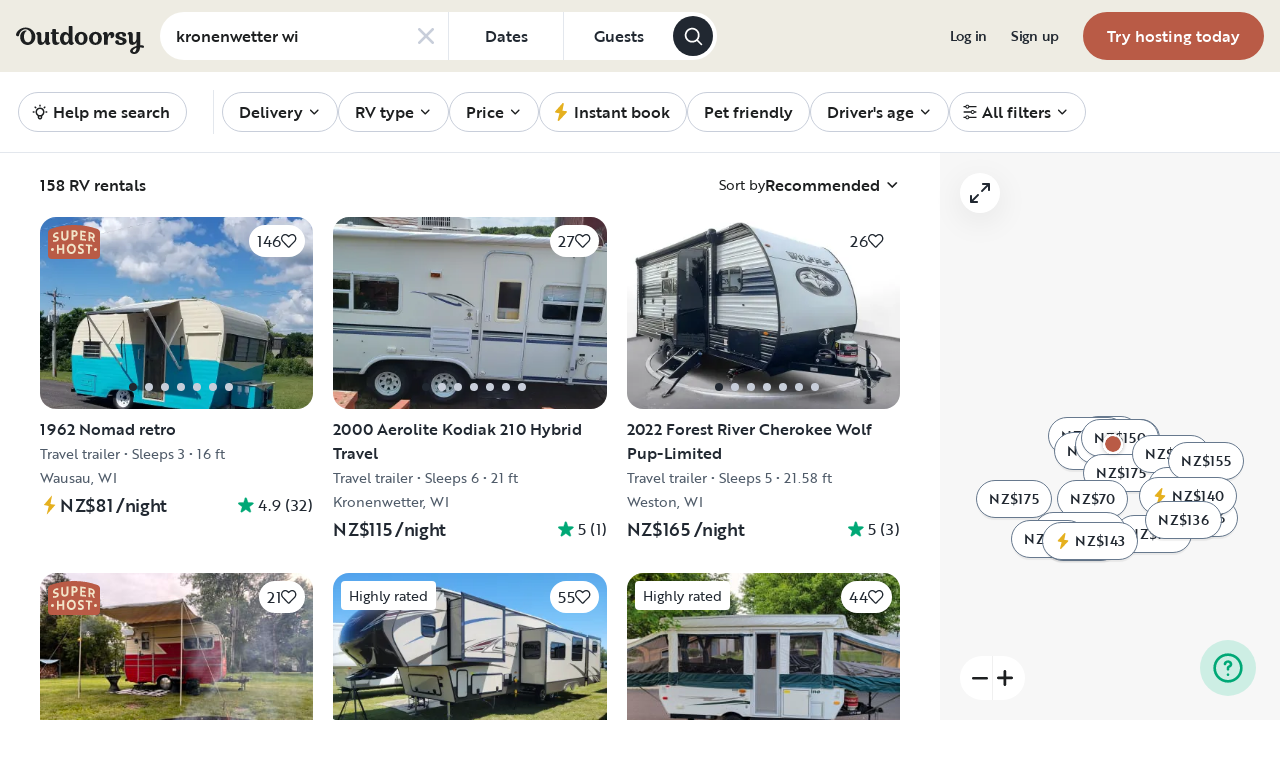

--- FILE ---
content_type: text/html; charset=utf-8
request_url: https://www.google.com/recaptcha/api2/aframe
body_size: 136
content:
<!DOCTYPE HTML><html><head><meta http-equiv="content-type" content="text/html; charset=UTF-8"></head><body><script nonce="bXQDeTJuQlERsk1bg_-KyA">/** Anti-fraud and anti-abuse applications only. See google.com/recaptcha */ try{var clients={'sodar':'https://pagead2.googlesyndication.com/pagead/sodar?'};window.addEventListener("message",function(a){try{if(a.source===window.parent){var b=JSON.parse(a.data);var c=clients[b['id']];if(c){var d=document.createElement('img');d.src=c+b['params']+'&rc='+(localStorage.getItem("rc::a")?sessionStorage.getItem("rc::b"):"");window.document.body.appendChild(d);sessionStorage.setItem("rc::e",parseInt(sessionStorage.getItem("rc::e")||0)+1);localStorage.setItem("rc::h",'1768740870667');}}}catch(b){}});window.parent.postMessage("_grecaptcha_ready", "*");}catch(b){}</script></body></html>